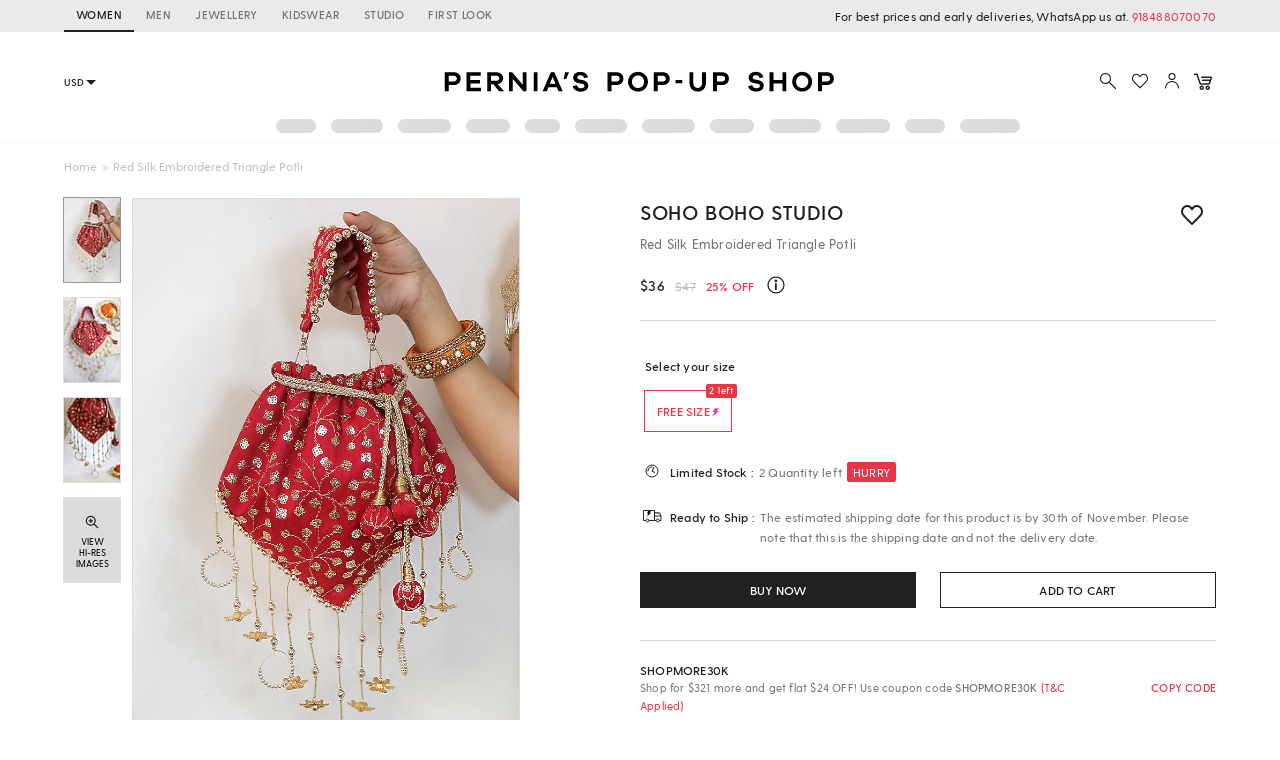

--- FILE ---
content_type: image/svg+xml
request_url: https://img.perniaspopupshop.com/ppus-assets/icons/rts-icon.svg
body_size: -25
content:
<svg xmlns="http://www.w3.org/2000/svg" width="9" height="11" viewBox="0 0 9 11">
    <path fill="#212121" fill-rule="nonzero" d="M9 0L5.498 4H9l-9 7 3.497-6H1.002l2.495-5z"/>
</svg>


--- FILE ---
content_type: image/svg+xml
request_url: https://img.perniaspopupshop.com/ppus-assets/icons/rts-hurry-icon.svg
body_size: 145
content:
<svg xmlns="http://www.w3.org/2000/svg" width="24" height="24" viewBox="0 0 24 24">
    <g fill="none" fill-rule="evenodd">
        <g>
            <g>
                <path d="M0 0H24V24H0z" transform="translate(-972 -580) translate(972 580)"/>
                <g stroke="#212121" transform="translate(-972 -580) translate(972 580) translate(6 6)">
                    <circle cx="6" cy="6" r="6"/>
                    <path stroke-linecap="round" d="M6.035 1.965c-2.209 0-4 1.791-4 4" transform="rotate(1 4.035 3.965)"/>
                    <path stroke-linecap="round" stroke-linejoin="round" d="M9.799 7.018L6.799 7.018 6.799 3.018" transform="rotate(30 8.299 5.018)"/>
                </g>
            </g>
        </g>
    </g>
</svg>


--- FILE ---
content_type: application/javascript; charset=utf-8
request_url: https://c.in.webengage.com/upf2.js?upfc=N4IgrgDgZiBcAuAnMBTANCANgSwMYoDsBnFAYQHsATFOEbAgPwYE5mBGVtgZgEMQNMYbJVoA2ABxQARgHZ2bAAyUuCrgFZuKKVB5cZ4mWygAmKABYZUteLZqz5nqP5YItABbx4EIrAD0vgHcggDoIFEQCbB4iCHIISCI3OODccgBbXyJyJIBaKWzyHKJ4MEpsQsQUSiLsTABrHJQ0qURyYXCqnKQoggBzTBQc2PgcIuzFYy5jM2CPNMxnRBhYEGdelHJaAE8QAF8gA%3D%3D&jsonp=_we_jsonp_global_cb_1763632629679
body_size: 469
content:
_we_jsonp_global_cb_1763632629679({"user_profile":{"acquisitionData":{"referrer_type":"direct","landing_page":"https://www.perniaspopupshop.com/soho-boho-studio-red-silk-embroidered-triangle-potli-soh102324.html"},"geo":{"clientIp":"3.133.153.18","serverTimeStamp":1763632630107,"country":"United States","region":"Illinois","city":"Joliet","geoplugin_countryName":"United States","geoplugin_region":"Illinois","geoplugin_city":"Joliet","countryCode":"US","tz_name":"America/Chicago","tz_offset":-360},"ua":{"browser":{"name":"Chrome","version":"131","browser_version":"131.0.0.0"},"os":{"name":"Mac OS","version":"10.15.7"},"device":"desktop"},"tld":"perniaspopupshop.com","ts":1763632630492}})

--- FILE ---
content_type: image/svg+xml
request_url: https://img.perniaspopupshop.com/ppus-assets/icons/ready-to-ship-shipping.svg
body_size: 181
content:
<svg xmlns="http://www.w3.org/2000/svg" width="32" height="32" viewBox="0 0 32 32">
    <g fill="none" fill-rule="evenodd">
        <path d="M0 0H32V32H0z"/>
        <g transform="translate(4.667 8.667)">
            <path fill="#FFF" stroke="#212121" stroke-linejoin="round" stroke-width="1.263" d="M0 0H14.667V13.333H0zM14.667 3.333L21.228 3.333 23.333 7.333 23.333 13.333 14.667 13.333z"/>
            <circle cx="5.333" cy="13.333" r="2" fill="#FFF" stroke="#212121" stroke-width="1.263"/>
            <circle cx="19" cy="13.333" r="2" fill="#FFF" stroke="#212121" stroke-width="1.263"/>
            <path fill="#FFF" stroke="#212121" stroke-linejoin="round" stroke-width="1.263" d="M14.667 3.333L21.333 3.333 23.333 7.333 14.667 7.333z"/>
            <path fill="#000" fill-rule="nonzero" d="M10.333 0.333L8.123 2.963 10.333 2.963 4.333 8.333 6.544 3.858 4.649 3.858 6.544 0.333z"/>
        </g>
    </g>
</svg>


--- FILE ---
content_type: image/svg+xml
request_url: https://img.perniaspopupshop.com/ppus-assets/icons/rts-icon-active.svg
body_size: -21
content:
<svg xmlns="http://www.w3.org/2000/svg" width="9" height="11" viewBox="0 0 9 11">
    <path fill="#ED3897" fill-rule="nonzero" d="M9 0L5.498 4H9l-9 7 3.497-6H1.002l2.495-5z"/>
</svg>
